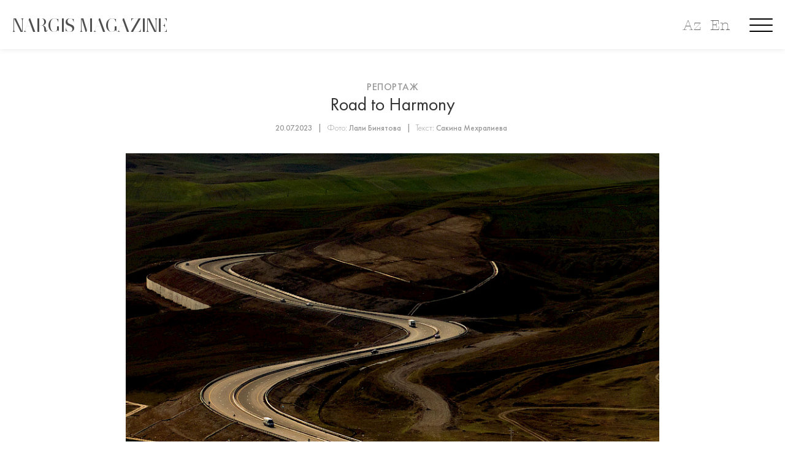

--- FILE ---
content_type: text/html; charset=utf-8
request_url: https://www.nargismagazine.az/ru/articles/road-to-harmony/
body_size: 17264
content:
<!doctype html>
<html lang="en">
<head>
    	<meta charset="utf-8">
	<meta http-equiv="X-UA-Compatible" content="IE=edge">
	<meta name="viewport" content="width=device-width, initial-scale=1, maximum-scale=1">
    <link rel="icon" type="image/png" href="/favicon.png"/>
    <meta property="article:published_time" content="2023-07-20T10:22:00+04:00">
    <meta name="apple-itunes-app" content="app-id=1530264820">
    <meta name="google-play-app" content="app-id=az.nargis.magazine">

	<link rel="stylesheet" type="text/css" href="/site/assets/pwpc/pwpc-49c625d2c5850ac3111204f3d535bf1f5532630a.css">
	<link rel="stylesheet" href="https://cdnjs.cloudflare.com/ajax/libs/smart-app-banner/2.0.0/smart-app-banner.min.css" integrity="sha512-CH7Qr3Jux45yDa71kafdSozi7wTfMY7aV5Oj7xE5cooUhAGKtnfDFl8et3Q1927X1hHmhgyOATcasx91SQF0CQ==" crossorigin="anonymous" referrerpolicy="no-referrer" />
		
	<link href="https://fonts.googleapis.com/css?family=Roboto:300,400,400i,500,500i,700,700i,900&amp;display=swap" rel="stylesheet">
	
	
	
	<script type='text/javascript' src='https://platform-api.sharethis.com/js/sharethis.js#property=5e8411a5c507d1001933a712&product=inline-share-buttons' async='async'></script>
	<link rel="stylesheet" href="https://cdn.jsdelivr.net/gh/fancyapps/fancybox@3.5.7/dist/jquery.fancybox.min.css" />
	<link rel="stylesheet" href="https://cdn.jsdelivr.net/npm/swiper@8/swiper-bundle.min.css" />
	
			<style>
			body {
			    background: ;
			}
			.title-single-post > h1 {
				color: ;
			}
			.post-content-text > *, .prev-box > h2 > a, .next-box > h2 > a {
				color:  !important;
			}
		</style>
		<script src="https://cdnjs.cloudflare.com/ajax/libs/smart-app-banner/2.0.0/smart-app-banner.min.js" integrity="sha512-aHryXVYgq/zx/SAwbMrInIsmnErBH66NYZUPDj4Virp7pGmPadTFSlp6HBIBbjLeP6l1vhnpbcHljzq3WJEyTw==" crossorigin="anonymous" referrerpolicy="no-referrer"></script>
	
	<script async src="https://www.googletagmanager.com/gtag/js?id=UA-45106303-1"></script>
	<script>
	  window.dataLayer = window.dataLayer || [];
	  function gtag(){dataLayer.push(arguments);}
	  gtag('js', new Date());
	 
	  gtag('config', 'UA-45106303-1');
	</script>

	<script type="text/javascript">
      new SmartBanner({
          //daysHidden: 15,   
          //daysReminder: 90,
          title: 'Nargis Magazine',
          author: 'Saral Group Dev',
          button: 'VIEW',
          store: {
              ios: 'On the App Store',
              android: 'In Google Play'
          },
          price: {
              ios: 'FREE',
              android: 'FREE'
          },
          icon: 'https://nargismagazine.az/appicon.jpg'
          // force: 'android'
      });
    </script>
    <style type="text/css">
    .smartbanner-show {
        top: 80px;
        position: relative;
        margin-top: 0px;
    }
    .smartbanner {
        top: -80px;
    }
    </style>
	<title>Road to Harmony, Nargis magazine | Журнал Nargis</title>
	<meta name="keywords" content="" />
	<meta name="description" content="Представьте себе место, где нет правил, где царит хаос, и каждый следует своим желаниям, " />
	<meta name="image" content="https://nargismagazine.az/site/assets/files/8959/29.1200x630.jpg" />
	<meta name="robots" content="" />
	<link rel="canonical" href="https://nargismagazine.az/ru/articles/road-to-harmony/" />
	<meta name="author" content="Nargis Magazine" />
	<meta property="og:site_name" content="Nargis magazine | Журнал Nargis" />
	<meta property="og:title" content="Road to Harmony" />
	<meta property="og:url" content="https://nargismagazine.az/ru/articles/road-to-harmony/" />
	<meta property="og:description" content="Представьте себе место, где нет правил, где царит хаос, и каждый следует своим желаниям, " />
	<meta property="og:type" content="website" />
	<meta property="og:image" content="https://nargismagazine.az/site/assets/files/8959/29.1200x630.jpg" />
	<meta name="twitter:card" content="summary" />
	<meta name="twitter:site" content="@" />
	<meta name="twitter:title" content="Road to Harmony" />
	<meta name="twitter:url" content="https://nargismagazine.az/ru/articles/road-to-harmony/" />
	<meta name="twitter:description" content="Представьте себе место, где нет правил, где царит хаос, и каждый следует своим желаниям, " />
	<meta name="twitter:image" content="https://nargismagazine.az/site/assets/files/8959/29.1200x630.jpg" />
	
	
	
</head>
<body>

	<div id="site-loader" class="load-complete">
		<div class="loader">
			<img src="[data-uri]" alt="NARGIS" height="50">
<!-- 			<div class="line-scale"><div id="preloader_letter">&nbsp;</div></div> -->
<!--  			<div class="line-scale"><div>N</div><div>A</div><div>R</div><div>G</div><div>I</div><div>S</div></div> -->
		</div>
	</div>

	<!-- Container -->
	<div id="container" data-domain="https://nargismagazine.az/">
		<!-- Header
		    ================================================== -->
<!--
		<header class="clearfix header-style5">

			<nav class="navbar navbar-expand-lg navbar-dark bg-dark">
				<div class="container-fluid">

					<div class="collapse navbar-collapse" id="navbarSupportedContent">
						<ul class="navbar-nav social-list">
							<li><a href="#"><i class="fa fa-feed"></i></a></li>
							<li><a href="#"><i class="fa fa-facebook"></i></a></li>
							<li><a href="#"><i class="fa fa-instagram"></i></a></li>
							<li><a href="#"><i class="fa fa-youtube"></i></a></li>
							<li><a href="#"><i class="fa fa-linkedin"></i></a></li>
							<li><a href="#"><i class="fa fa-telegram"></i></a></li>
						</ul>
						<ul class="navbar-nav m-auto hide-mobile">
							
						</ul>
						<a class="langbar" href="#">EN <i class="fa fa-angle-down"></i></a>
						<a class="userarea" href="#"><i class="fa fa-user-circle"></i></a>
						<a class="search-button" href="#"><i class="fa fa-search"></i></a>
						<form class="form-search">
							<input type="search" placeholder="Search:"/>
						</form>
					</div>
				</div>
			</nav>

			<div class="logo-place">
				<div class="container">
					<div class="inner-logo-place">
						<a class="navbar-brand" href="index.html">
							<img src="/site/templates/images/logo.png" alt="" height="50">
						</a>
					</div>

				</div>
			</div>

			<nav class="navbar navbar-expand-lg navbar-light bg-light">
				<div class="container">

					<button class="navbar-toggler" type="button" data-toggle="collapse" data-target="#navbarSupportedContent" aria-controls="navbarSupportedContent" aria-expanded="false" aria-label="Toggle navigation">
						<span class="navbar-toggler-icon"></span>
					</button>

					<div class="collapse navbar-collapse" id="navbarSupportedContent">
						<ul class="navbar-nav m-auto">
							<li><a href="#">Faces</a></li>
							<li><a href="#">Fashion</a></li>
							<li><a href="#">Culture</a></li>
							<li><a href="#">Lifestyle</a></li>
							<li><a href="#">Nargis TV</a></li>
							<li><a href="#">News</a></li>
							<li><a href="#">Special Project</a></li>
							<li><a href="#">Blogs</a></li>
							<li><a href="#">Interview by editor-in-chief</a></li>
						</ul>
					</div>
				</div>
			</nav>
		</header>
-->
		<!-- End Header -->

		<div id="ntv_overlay"></div>
		<div id="menu_overlay">
<!--
				<div class="menu_close">
					<svg class="mc_1">
						<rect fill="rgba(255,255,255,1)" rx="0" ry="0" x="0" y="0" width="52.588" height="4">
						</rect>
					</svg>
					<svg class="mc_2">
						<rect fill="rgba(255,255,255,1)" rx="0" ry="0" x="0" y="0" width="52.588" height="4">
						</rect>
					</svg>
				</div>
-->
				<div class="menu_slogan">
					<span>Explore. Dream. Discover.</span>
				</div>
				<div class="new_langbar_2 hide-on-desktop">
										<a href="/az/articles/road-to-harmony/">Az</a>
					<a href="/en/articles/road-to-harmony/">En</a>
									</div>
				<img class="menu_flower" src="/site/templates/oldassets/Image_3.png">
				<div class="m_social_links">
					<a class="msl_ln" href="https://www.linkedin.com/company/nargismagazine" target="_blank">
						<div data-type="Group" data-name="Group 114" class="Group_114_Class">
							<div data-type="Group" data-name="Group 113" class="Group_113_Class">
								<div data-type="Group" data-name="Group 112" class="Group_112_Class">
									<svg data-type="Path" data-name="Path 83" class="Path_83" viewBox="186.1 10.7 38.659 25.864">
										<path fill="rgba(255,255,255,1)" class="Path_83_Class" d="M 224.7593078613281 21.99831581115723 L 224.7593078613281 35.88299560546875 C 224.7593078613281 36.29136657714844 224.487060546875 36.56361389160156 224.0786590576172 36.56361389160156 L 216.8641052246094 36.56361389160156 C 216.4557342529297 36.56361389160156 216.1834716796875 36.29136657714844 216.1834716796875 35.88299560546875 L 216.1834716796875 22.95118713378906 C 216.1834716796875 19.5480785369873 214.9583587646484 17.23396873474121 211.9636077880859 17.23396873474121 C 209.6495056152344 17.23396873474121 208.2882537841797 18.73133659362793 207.6076507568359 20.36482620239258 C 207.3353881835938 20.90932273864746 207.3353881835938 21.58994483947754 207.3353881835938 22.40669250488281 L 207.3353881835938 35.88299560546875 C 207.3353881835938 36.29136657714844 207.0631408691406 36.56361389160156 206.65478515625 36.56361389160156 L 199.440185546875 36.56361389160156 C 199.0317993164062 36.56361389160156 198.7595672607422 36.29136657714844 198.7595672607422 35.88299560546875 C 198.7595672607422 32.47988510131836 198.8956909179688 15.87272357940674 198.7595672607422 11.92511940002441 C 198.7595672607422 11.51674652099609 199.0317993164062 11.24449825286865 199.440185546875 11.24449825286865 L 206.5186462402344 11.24449825286865 C 206.9270172119141 11.24449825286865 207.1992492675781 11.51674652099609 207.1992492675781 11.92511940002441 L 207.1992492675781 14.91985607147217 C 207.1992492675781 14.91985607147217 207.1992492675781 14.91985607147217 207.1992492675781 15.05597591400146 L 207.1992492675781 15.05597591400146 L 207.1992492675781 14.91985607147217 C 208.2882537841797 13.15023612976074 210.3301239013672 10.70000076293945 214.8222351074219 10.70000076293945 C 220.6755676269531 10.69999980926514 224.7593078613281 14.23923206329346 224.7593078613281 21.99831581115723 L 224.7593078613281 21.99831581115723 Z M 186.7806243896484 36.56361389160156 L 193.9952239990234 36.56361389160156 C 194.4036254882812 36.56361389160156 194.6758575439453 36.29136657714844 194.6758575439453 35.88299560546875 L 194.6758575439453 11.92511940002441 C 194.6758575439453 11.51674652099609 194.4036254882812 11.24449825286865 193.9952239990234 11.24449825286865 L 186.7806243896484 11.24449825286865 C 186.3722534179688 11.24449825286865 186.1000213623047 11.51674652099609 186.1000213623047 11.92511940002441 L 186.1000213623047 35.88299560546875 C 186.2361297607422 36.29136657714844 186.5083923339844 36.56361389160156 186.7806243896484 36.56361389160156 Z">
										</path>
									</svg>
								</div>
							</div>
						</div>
						<div class="Group_115_Class">
							<svg class="Ellipse_3">
								<ellipse fill="rgba(255,255,255,1)" class="Ellipse_3_Class" rx="4.492100715637207" ry="4.492100715637207" cx="4.492100715637207" cy="4.492100715637207">
								</ellipse>
							</svg>
						</div>
					</a>
					<a class="msl_yt" href="https://www.youtube.com/channel/UCw1yoQpEeTBYqGMntM9icug" target="_blank">
						<svg dclass="xPath_81" viewBox="118.7 6 43.832 30.628">
							<path fill="rgba(255,255,255,1)" class="Path_81_Class" d="M 162.5319976806641 15.52869606018066 C 162.5319976806641 10.21985244750977 158.3121490478516 6.000000476837158 153.0033111572266 6.000000476837158 L 128.2286834716797 6.000000476837158 C 122.9198455810547 6.000000476837158 118.6999816894531 10.21985244750977 118.6999816894531 15.52869606018066 L 118.6999816894531 27.09926414489746 C 118.6999816894531 32.40811157226562 122.9198455810547 36.62796020507812 128.2286834716797 36.62796020507812 L 153.0033111572266 36.62796020507812 C 158.3121490478516 36.62796020507812 162.5319976806641 32.40811157226562 162.5319976806641 27.09926414489746 L 162.5319976806641 15.52869606018066 Z M 146.8777313232422 21.92654418945312 L 137.0767669677734 27.37151336669922 C 136.6683959960938 27.64376449584961 136.2600250244141 27.23538970947266 136.2600250244141 26.82701683044434 L 136.2600250244141 15.66482543945312 C 136.2600250244141 15.12032890319824 136.6683959960938 14.84807777404785 137.0767669677734 15.12032890319824 L 147.0138397216797 20.83754920959473 C 147.4222106933594 20.97367095947266 147.2860717773438 21.65429306030273 146.8777313232422 21.92654418945312 Z">
							</path>
						</svg>
					</a>
					<a class="msl_ig" href="https://www.instagram.com/nargis_magazine/" target="_blank">
						<svg class="xPath_82" viewBox="50.9 0.9 43.015 43.015">
							<path fill="rgba(255,255,255,1)" class="Path_82_Class" d="M 83.70595550537109 8.659084320068359 C 82.34471893310547 8.659084320068359 81.11959075927734 9.748078346252441 81.11959075927734 11.24544620513916 C 81.11959075927734 12.606689453125 82.20858764648438 13.83180713653564 83.70595550537109 13.83180713653564 C 85.06719970703125 13.83180713653564 86.29232025146484 12.74281311035156 86.29232025146484 11.24544620513916 C 86.29232025146484 9.88420295715332 85.20332336425781 8.659084320068359 83.70595550537109 8.659084320068359 Z M 72.54376220703125 11.92606735229492 C 66.69042205810547 11.92606735229492 61.92607879638672 16.6904182434082 61.92607879638672 22.54376220703125 C 61.92607879638672 28.39710426330566 66.69042205810547 33.16145324707031 72.54376220703125 33.16145324707031 C 78.39710998535156 33.16145324707031 83.16146087646484 28.39710426330566 83.16146087646484 22.54376220703125 C 83.16146087646484 16.6904182434082 78.39710998535156 11.92606735229492 72.54376220703125 11.92606735229492 Z M 72.54376220703125 29.48609924316406 C 68.73228454589844 29.48609924316406 65.73755645751953 26.49136352539062 65.73755645751953 22.67988395690918 C 65.73755645751953 18.868408203125 68.73228454589844 15.87367153167725 72.54376220703125 15.87367153167725 C 76.35525512695312 15.87367153167725 79.34998321533203 18.86840629577637 79.34998321533203 22.67988395690918 C 79.34998321533203 26.49136734008789 76.21912384033203 29.48609924316406 72.54376220703125 29.48609924316406 Z M 93.91526794433594 13.83180713653564 C 93.91526794433594 6.6172194480896 88.06192016601562 0.8999997973442078 80.98346710205078 0.8999997973442078 L 63.83181762695312 0.8999997973442078 C 56.61721801757812 0.8999997973442078 50.90000152587891 6.75334358215332 50.90000152587891 13.83180713653564 L 50.90000152587891 30.98346900939941 C 50.90000152587891 38.19805526733398 56.75334930419922 43.9152717590332 63.83181762695312 43.9152717590332 L 80.98346710205078 43.9152717590332 C 88.19806671142578 43.9152717590332 93.91526794433594 38.06193161010742 93.91526794433594 30.98346900939941 L 93.91526794433594 13.83180713653564 Z M 89.83155059814453 30.84734153747559 C 89.83155059814453 35.74781799316406 85.88394165039062 39.69541931152344 80.98346710205078 39.69541931152344 L 63.83181762695312 39.69541931152344 C 58.93135070800781 39.69541931152344 54.98374176025391 35.74781799316406 54.98374176025391 30.84734153747559 L 54.98374176025391 13.83180713653564 C 54.98374176025391 8.931333541870117 58.93135070800781 4.983727931976318 63.83181762695312 4.983727931976318 L 80.98346710205078 4.983727931976318 C 85.88394165039062 4.983727931976318 89.83155059814453 8.931333541870117 89.83155059814453 13.83180713653564 L 89.83155059814453 30.84734153747559 Z">
							</path>
						</svg>
					</a>
					<a class="msl_fb" href="https://www.facebook.com/nargismagazine" target="_blank">
						<svg class="xPath_80" viewBox="0 0 20.691 44.513">
							<path fill="rgba(255,255,255,1)" class="xPath_80_Class" d="M 4.492101192474365 22.46050643920898 L 4.492101192474365 43.9681396484375 C 4.492101192474365 44.24039077758789 4.764349460601807 44.51264190673828 5.036598205566406 44.51264190673828 L 13.06793117523193 44.51264190673828 C 13.34017848968506 44.51264190673828 13.61242866516113 44.24039077758789 13.61242866516113 43.9681396484375 L 13.61242866516113 22.05213356018066 L 19.46577262878418 22.05213356018066 C 19.7380199432373 22.05213356018066 20.01026916503906 21.77988433837891 20.01026916503906 21.50763702392578 L 20.55476379394531 14.97367191314697 C 20.55476379394531 14.70142364501953 20.28251647949219 14.42917537689209 20.01026916503906 14.42917537689209 L 13.61242866516113 14.42917537689209 L 13.61242866516113 9.664823532104492 C 13.61242866516113 8.575828552246094 14.56529808044434 7.622959613800049 15.65429306030273 7.622959613800049 L 20.14639282226562 7.622959613800049 C 20.41864204406738 7.622959613800049 20.69088935852051 7.350710868835449 20.69088935852051 7.07846212387085 L 20.69088935852051 0.5444970726966858 C 20.69088935852051 0.2722485363483429 20.41864204406738 0 20.14639282226562 0 L 12.52343273162842 0 C 8.16745662689209 0 4.492101192474365 3.539231061935425 4.492101192474365 8.031332969665527 L 4.492101192474365 14.42917442321777 L 0.5444970726966858 14.42917442321777 C 0.2722485363483429 14.42917442321777 0 14.56529808044434 0 14.97366905212402 L 0 21.50763511657715 C 0 21.77988433837891 0.2722485363483429 22.05213356018066 0.5444970726966858 22.05213356018066 L 4.492101669311523 22.05213356018066 L 4.492101669311523 22.46050643920898 Z">
							</path>
						</svg>
					</a>
				</div>
				<div class="container-boxed">
					<div class="row">
						<div class="col-md-12 menu_links">
							<div><a href="/">Главная</a></div>
														<div><a href="/ru/categories/liuks/">Люкс</a></div>
														<div><a href="/ru/categories/fashion/">Мода</a></div>
														<div><a href="/ru/categories/culture/">Культура</a></div>
														<div><a href="/ru/categories/people/">Лица</a></div>
														<div><a href="/ru/categories/beauty/">Красота и Здоровье</a></div>
														<div><a href="/ru/categories/specialproject/">Спецпроект</a></div>
														<div><a href="/ru/categories/nargisfor-eco-planet-calling/">Nargis for Eco</a></div>
														<div><a href="/ru/categories/interviewbyeditorinchief/">Интервью с редактором</a></div>
														<div><a href="/ru/categories/lifestyle/">Стиль жизни</a></div>
														<div><a href="/ru/categories/reportazh/">Репортаж</a></div>
														<div><a href="/ru/categories/travelblog/">Travel blog</a></div>
														<div><a href="/ru/categories/kar-era/">Карьера</a></div>
														<div><a href="/ru/categories/n13-x-world-class/">N13 X World Class</a></div>
														<div><a href="/ru/categories/oblozhki/">Обложки</a></div>
														<div><a href="/ru/categories/shes-next-1/">She’s Next</a></div>
														<div><a href="/ru/about-us/">О нас</a></div>
													</div>
					</div>
				</div>
			</div>
			
		</div>



        <div class="new_langbar_3 hide-on-mobile">
                        <a href="/az/articles/road-to-harmony/">Az</a>
            <a href="/en/articles/road-to-harmony/">En</a>
                    </div>
		<div class=" hamburger menu-button hamburger--collapse">
		  <div class=" hamburger-box">
		    <div class=" hamburger-inner"></div>
		  </div>
		</div>
		
		<div class="inner_header_spacer "></div>
		<section class="top-slider-section inner_header " style="">
			<div class="container-fluid">  <!-- style="max-width: 100vw;" -->
				<div class="top-slider-boxx">
					<div class="row" style="margin: 0;">
						<div class="col-md-12 col-sm-12 sm-order-first " style="height: 80px;">
							<div class="NARGIS_MAGAZINE_Class_inner" onclick="window.location='/'">
								<span>NARGIS MAGAZINE</span>
							</div>
							<a class="search-button" href="javascript:void(0);"  style="display:none;">
								<svg data-type="Ellipse" data-name="Ellipse 1" class="Ellipse_1"  preserveAspectRatio="xMinYMin">
									<ellipse fill="rgba(255,255,255,1)" stroke="rgba(112,112,112,1)" stroke-width="2px" stroke-linejoin="miter" stroke-linecap="butt" stroke-miterlimit="4" shape-rendering="auto" class="Ellipse_1_Class" rx="13.323640823364258" ry="13.323640823364258" cx="13.323640823364258" cy="13.323640823364258" >
									</ellipse>
								</svg>
								<svg data-type="Line" data-name="Line 3" class="Line_3" viewBox="0 0 11.658 10.825"  preserveAspectRatio="xMinYMin">
									<path fill="transparent" stroke="rgba(112,112,112,1)" stroke-width="2px" stroke-linejoin="miter" stroke-linecap="butt" stroke-miterlimit="4" shape-rendering="auto" class="Line_3_Class" d="M 0 0 L 11.6581859588623 10.82545757293701">
									</path>
								</svg>
							</a>
<!--
							<div class=" new_langbar">
																<a href="/az/articles/road-to-harmony/">AZ</a>
								<a href="/en/articles/road-to-harmony/">EN</a>
															</div>
-->
							<form class="form-search" method="GET" action="https://nargismagazine.az/ru/search/">
								<input type="search" name="q"/>
							</form>
						</div>
					</div>
				</div>
			</div>
		</section>
		<!-- top-home-section 
			================================================== -->
		<section class="blog-section">
			<div class="container">
				<div class="single-post no-sidebar">
					<div class="title-single-post">
						<a class="text-link" href="/ru/categories/reportazh/">Репортаж</a>
						<h1>Road to Harmony</h1>
						<ul class="post-tags" style="padding-left: 0">
							<li>20.07.2023</li>
														<li><em>Фото:</em> 
															<a href="https://nargismagazine.az/ru/search/?author=8965">Лали Бинятова</a>
														</li>
														<li><em>Текст:</em> 
															<a href="https://nargismagazine.az/ru/search/?author=8771">Сакина Мехралиева</a>
														</li>
													</ul>
					</div>
					<div class="single-post-content">
												<img src="/site/assets/files/8959/29.900x0.jpg" alt="">
												<div class="post-content">

							<div class="post-content-text">
								<p style="text-align: center;">Представьте себе место, где нет правил, где царит хаос, и каждый следует своим желаниям, не заботясь о других. Это была бы дорога в никуда — беспорядок столкновений и конфликтов, лишенных гармонии. Именно правила прокладывают маршрут к другому пути — пути, по которому люди понимают свои обязанности, уважают границы и находят точки соприкосновения. Тем не менее, для поддержания гармонии одних правил недостаточно. Они должны быть основаны на принципах справедливости, сочувствия и взаимного уважения. Подобно тому, как оркестр зависит от каждого инструмента, играющего свою роль, общество процветает, когда люди принимают симфонию правил. Каждая нота, каждое правило, способствует гармонии, превращая хаос в мирную атмосферу, где каждая душа находит свое место.</p>

<p style="text-align: center;"><br />
<img alt="" class="lazy lazy-hidden align_center" src="[data-uri]" data-src="/site/assets/files/8959/10.650x0-is.jpg" width="650" /></p>

<p style="text-align: center;"><img alt="" class="lazy lazy-hidden align_center" src="[data-uri]" data-src="/site/assets/files/8959/13.650x0-is.jpg" width="650" /></p>

<p style="text-align: center;"><img alt="" class="lazy lazy-hidden align_center" src="[data-uri]" data-src="/site/assets/files/8959/35.650x0-is.jpg" width="650" /></p>

<p style="text-align: center;"><img alt="" class="lazy lazy-hidden align_center" src="[data-uri]" data-src="/site/assets/files/8959/1.650x0-is.jpg" width="650" /></p>

<p style="text-align: center;"><img alt="" class="lazy lazy-hidden align_center" src="[data-uri]" data-src="/site/assets/files/8959/15.650x0-is.jpg" width="650" /></p>

<p style="text-align: center;"><img alt="" class="lazy lazy-hidden align_center" src="[data-uri]" data-src="/site/assets/files/8959/39.650x0-is.jpg" width="650" /></p>

<p style="text-align: center;"><img alt="" class="lazy lazy-hidden align_center" src="[data-uri]" data-src="/site/assets/files/8959/31.650x0-is.jpg" width="650" /></p>

<p style="text-align: center;"><img alt="" class="lazy lazy-hidden align_center" src="[data-uri]" data-src="/site/assets/files/8959/2.650x0-is.jpg" width="650" /></p>

<p style="text-align: center;"><img alt="" class="lazy lazy-hidden align_center" src="[data-uri]" data-src="/site/assets/files/8959/43.650x0-is.jpg" width="650" /></p>

<p style="text-align: center;"><img alt="" class="lazy lazy-hidden align_center" src="[data-uri]" data-src="/site/assets/files/8959/36.650x0-is.jpg" width="650" /></p>								
							</div>	

														<div class="share-tags-box" style="clear: both">
																		<ul class="tags" style="padding-left: 0">
											
									</ul>
																		<br><br>
									<div class="sharethis-inline-share-buttons"></div>
								</div>
						</div>
						
						<div class="prev-next-box">
							<div class="prev-box">
								<a class="text-link" href="/ru/articles/new-rules/"><i class="fa fa-angle-left"></i> Предыдущая статья</a>
								<h2><a href="/ru/articles/new-rules/">Новые правила</a></h2>
							</div>
							<div class="next-box">
								<a class="text-link next-link" href="/ru/articles/moia-istoriia-azer-aidemir/">Следующая статья <i class="fa fa-angle-right"></i></a>
								<h2><a href="/ru/articles/moia-istoriia-azer-aidemir/">My Story: Azer Aydemir</a></h2>
							</div>
						</div>
						<div class="related-box">
							<h2>Похожие статьи</h2>
							<div class="row">
								
																<div class="col-lg-4 col-md-4">
									<div class="news-post standard-post text-left">
										<div class="image-holder">
											<a href="/ru/articles/what-to-wear-for-new-years-eve/"><img src="/site/assets/files/14332/cover_copy.400x300.jpg" alt=""></a>
										</div>
										<a class="text-link" href="/ru/categories/fashion/">Мода</a>
										<h2><a href="/ru/articles/what-to-wear-for-new-years-eve/">Что надеть в новогоднюю ночь</a></h2>
										<ul class="post-tags" style="padding-left: 0">
											<li>30.12.2025</li>
										</ul>
									</div>
								</div>
																<div class="col-lg-4 col-md-4">
									<div class="news-post standard-post text-left">
										<div class="image-holder">
											<a href="/ru/articles/the-psychology-of-holiday-beauty/"><img src="/site/assets/files/14318/1.400x300.jpeg" alt=""></a>
										</div>
										<a class="text-link" href="/ru/categories/beauty/">Красота и Здоровье</a>
										<h2><a href="/ru/articles/the-psychology-of-holiday-beauty/">Психология праздничной красоты</a></h2>
										<ul class="post-tags" style="padding-left: 0">
											<li>30.12.2025</li>
										</ul>
									</div>
								</div>
																<div class="col-lg-4 col-md-4">
									<div class="news-post standard-post text-left">
										<div class="image-holder">
											<a href="/ru/articles/esitm-m-hdudiyy-tli-g-ncl-r-ucun-numun-cosqun-liyev/"><img src="/site/assets/files/14320/hava_limani_4.400x300.jpg" alt=""></a>
										</div>
										<a class="text-link" href="/ru/categories/lifestyle/">Стиль жизни</a>
										<h2><a href="/ru/articles/esitm-m-hdudiyy-tli-g-ncl-r-ucun-numun-cosqun-liyev/">Пример для молодёжи с нарушением слуха: Джошгун Алиев</a></h2>
										<ul class="post-tags" style="padding-left: 0">
											<li>29.12.2025</li>
										</ul>
									</div>
								</div>
															</div>
						</div>
					</div>
				</div>
			</div>
		</section>
		<!-- End top-home section -->


		<!-- End top-home section -->
		<!-- video section 
			================================================== -->
		<section id="footerxxx">
			<div class="new-footer container-fluid" style="position: relative; background-image: url(/site/assets/files/1/1.1802x436.png);">
<!-- 				<img data-type="Rectangle" data-name="IMG_2206" class="IMG_2206_Class" src="/site/templates/oldassets/IMG_2206.png" srcsetxx="IMG_2206.png 1x, IMG_2206@2x.png 2x"> -->
				<svg data-type="Rectangle" data-name="Rectangle 66" class="Rectangle_66">
					<rect fill="rgba(249, 193, 129, 1)" class="Rectangle_66_Class" rx="0" ry="0" x="0" y="0">
					</rect>
				</svg>
				<div class="m_social_links msl_footer">
					<a class="msl_ln"  href="https://www.linkedin.com/company/nargismagazine" target="_blank">
						<div data-type="Group" data-name="Group 114" class="Group_114_Class">
							<div data-type="Group" data-name="Group 113" class="Group_113_Class">
								<div data-type="Group" data-name="Group 112" class="Group_112_Class">
									<svg data-type="Path" data-name="Path 83" class="Path_83" viewBox="186.1 10.7 38.659 25.864">
										<path fill="rgba(255,255,255,1)" class="Path_83_Class" d="M 224.7593078613281 21.99831581115723 L 224.7593078613281 35.88299560546875 C 224.7593078613281 36.29136657714844 224.487060546875 36.56361389160156 224.0786590576172 36.56361389160156 L 216.8641052246094 36.56361389160156 C 216.4557342529297 36.56361389160156 216.1834716796875 36.29136657714844 216.1834716796875 35.88299560546875 L 216.1834716796875 22.95118713378906 C 216.1834716796875 19.5480785369873 214.9583587646484 17.23396873474121 211.9636077880859 17.23396873474121 C 209.6495056152344 17.23396873474121 208.2882537841797 18.73133659362793 207.6076507568359 20.36482620239258 C 207.3353881835938 20.90932273864746 207.3353881835938 21.58994483947754 207.3353881835938 22.40669250488281 L 207.3353881835938 35.88299560546875 C 207.3353881835938 36.29136657714844 207.0631408691406 36.56361389160156 206.65478515625 36.56361389160156 L 199.440185546875 36.56361389160156 C 199.0317993164062 36.56361389160156 198.7595672607422 36.29136657714844 198.7595672607422 35.88299560546875 C 198.7595672607422 32.47988510131836 198.8956909179688 15.87272357940674 198.7595672607422 11.92511940002441 C 198.7595672607422 11.51674652099609 199.0317993164062 11.24449825286865 199.440185546875 11.24449825286865 L 206.5186462402344 11.24449825286865 C 206.9270172119141 11.24449825286865 207.1992492675781 11.51674652099609 207.1992492675781 11.92511940002441 L 207.1992492675781 14.91985607147217 C 207.1992492675781 14.91985607147217 207.1992492675781 14.91985607147217 207.1992492675781 15.05597591400146 L 207.1992492675781 15.05597591400146 L 207.1992492675781 14.91985607147217 C 208.2882537841797 13.15023612976074 210.3301239013672 10.70000076293945 214.8222351074219 10.70000076293945 C 220.6755676269531 10.69999980926514 224.7593078613281 14.23923206329346 224.7593078613281 21.99831581115723 L 224.7593078613281 21.99831581115723 Z M 186.7806243896484 36.56361389160156 L 193.9952239990234 36.56361389160156 C 194.4036254882812 36.56361389160156 194.6758575439453 36.29136657714844 194.6758575439453 35.88299560546875 L 194.6758575439453 11.92511940002441 C 194.6758575439453 11.51674652099609 194.4036254882812 11.24449825286865 193.9952239990234 11.24449825286865 L 186.7806243896484 11.24449825286865 C 186.3722534179688 11.24449825286865 186.1000213623047 11.51674652099609 186.1000213623047 11.92511940002441 L 186.1000213623047 35.88299560546875 C 186.2361297607422 36.29136657714844 186.5083923339844 36.56361389160156 186.7806243896484 36.56361389160156 Z">
										</path>
									</svg>
								</div>
							</div>
						</div>
						<div class="Group_115_Class">
							<svg class="Ellipse_3">
								<ellipse fill="rgba(255,255,255,1)" class="Ellipse_3_Class" rx="4.492100715637207" ry="4.492100715637207" cx="4.492100715637207" cy="4.492100715637207">
								</ellipse>
							</svg>
						</div>
					</a>
					<a class="msl_yt" href="https://www.youtube.com/channel/UCw1yoQpEeTBYqGMntM9icug" target="_blank">
						<svg dclass="xPath_81" viewBox="118.7 6 43.832 30.628">
							<path fill="rgba(255,255,255,1)" class="Path_81_Class" d="M 162.5319976806641 15.52869606018066 C 162.5319976806641 10.21985244750977 158.3121490478516 6.000000476837158 153.0033111572266 6.000000476837158 L 128.2286834716797 6.000000476837158 C 122.9198455810547 6.000000476837158 118.6999816894531 10.21985244750977 118.6999816894531 15.52869606018066 L 118.6999816894531 27.09926414489746 C 118.6999816894531 32.40811157226562 122.9198455810547 36.62796020507812 128.2286834716797 36.62796020507812 L 153.0033111572266 36.62796020507812 C 158.3121490478516 36.62796020507812 162.5319976806641 32.40811157226562 162.5319976806641 27.09926414489746 L 162.5319976806641 15.52869606018066 Z M 146.8777313232422 21.92654418945312 L 137.0767669677734 27.37151336669922 C 136.6683959960938 27.64376449584961 136.2600250244141 27.23538970947266 136.2600250244141 26.82701683044434 L 136.2600250244141 15.66482543945312 C 136.2600250244141 15.12032890319824 136.6683959960938 14.84807777404785 137.0767669677734 15.12032890319824 L 147.0138397216797 20.83754920959473 C 147.4222106933594 20.97367095947266 147.2860717773438 21.65429306030273 146.8777313232422 21.92654418945312 Z">
							</path>
						</svg>
					</a>
					<a class="msl_ig" href="https://www.instagram.com/nargis_magazine/" target="_blank">
						<svg class="xPath_82" viewBox="50.9 0.9 43.015 43.015">
							<path fill="rgba(255,255,255,1)" class="Path_82_Class" d="M 83.70595550537109 8.659084320068359 C 82.34471893310547 8.659084320068359 81.11959075927734 9.748078346252441 81.11959075927734 11.24544620513916 C 81.11959075927734 12.606689453125 82.20858764648438 13.83180713653564 83.70595550537109 13.83180713653564 C 85.06719970703125 13.83180713653564 86.29232025146484 12.74281311035156 86.29232025146484 11.24544620513916 C 86.29232025146484 9.88420295715332 85.20332336425781 8.659084320068359 83.70595550537109 8.659084320068359 Z M 72.54376220703125 11.92606735229492 C 66.69042205810547 11.92606735229492 61.92607879638672 16.6904182434082 61.92607879638672 22.54376220703125 C 61.92607879638672 28.39710426330566 66.69042205810547 33.16145324707031 72.54376220703125 33.16145324707031 C 78.39710998535156 33.16145324707031 83.16146087646484 28.39710426330566 83.16146087646484 22.54376220703125 C 83.16146087646484 16.6904182434082 78.39710998535156 11.92606735229492 72.54376220703125 11.92606735229492 Z M 72.54376220703125 29.48609924316406 C 68.73228454589844 29.48609924316406 65.73755645751953 26.49136352539062 65.73755645751953 22.67988395690918 C 65.73755645751953 18.868408203125 68.73228454589844 15.87367153167725 72.54376220703125 15.87367153167725 C 76.35525512695312 15.87367153167725 79.34998321533203 18.86840629577637 79.34998321533203 22.67988395690918 C 79.34998321533203 26.49136734008789 76.21912384033203 29.48609924316406 72.54376220703125 29.48609924316406 Z M 93.91526794433594 13.83180713653564 C 93.91526794433594 6.6172194480896 88.06192016601562 0.8999997973442078 80.98346710205078 0.8999997973442078 L 63.83181762695312 0.8999997973442078 C 56.61721801757812 0.8999997973442078 50.90000152587891 6.75334358215332 50.90000152587891 13.83180713653564 L 50.90000152587891 30.98346900939941 C 50.90000152587891 38.19805526733398 56.75334930419922 43.9152717590332 63.83181762695312 43.9152717590332 L 80.98346710205078 43.9152717590332 C 88.19806671142578 43.9152717590332 93.91526794433594 38.06193161010742 93.91526794433594 30.98346900939941 L 93.91526794433594 13.83180713653564 Z M 89.83155059814453 30.84734153747559 C 89.83155059814453 35.74781799316406 85.88394165039062 39.69541931152344 80.98346710205078 39.69541931152344 L 63.83181762695312 39.69541931152344 C 58.93135070800781 39.69541931152344 54.98374176025391 35.74781799316406 54.98374176025391 30.84734153747559 L 54.98374176025391 13.83180713653564 C 54.98374176025391 8.931333541870117 58.93135070800781 4.983727931976318 63.83181762695312 4.983727931976318 L 80.98346710205078 4.983727931976318 C 85.88394165039062 4.983727931976318 89.83155059814453 8.931333541870117 89.83155059814453 13.83180713653564 L 89.83155059814453 30.84734153747559 Z">
							</path>
						</svg>
					</a>
					<a class="msl_fb" href="https://www.facebook.com/nargismagazine" target="_blank">
						<svg class="xPath_80" viewBox="0 0 20.691 44.513">
							<path fill="rgba(255,255,255,1)" class="xPath_80_Class" d="M 4.492101192474365 22.46050643920898 L 4.492101192474365 43.9681396484375 C 4.492101192474365 44.24039077758789 4.764349460601807 44.51264190673828 5.036598205566406 44.51264190673828 L 13.06793117523193 44.51264190673828 C 13.34017848968506 44.51264190673828 13.61242866516113 44.24039077758789 13.61242866516113 43.9681396484375 L 13.61242866516113 22.05213356018066 L 19.46577262878418 22.05213356018066 C 19.7380199432373 22.05213356018066 20.01026916503906 21.77988433837891 20.01026916503906 21.50763702392578 L 20.55476379394531 14.97367191314697 C 20.55476379394531 14.70142364501953 20.28251647949219 14.42917537689209 20.01026916503906 14.42917537689209 L 13.61242866516113 14.42917537689209 L 13.61242866516113 9.664823532104492 C 13.61242866516113 8.575828552246094 14.56529808044434 7.622959613800049 15.65429306030273 7.622959613800049 L 20.14639282226562 7.622959613800049 C 20.41864204406738 7.622959613800049 20.69088935852051 7.350710868835449 20.69088935852051 7.07846212387085 L 20.69088935852051 0.5444970726966858 C 20.69088935852051 0.2722485363483429 20.41864204406738 0 20.14639282226562 0 L 12.52343273162842 0 C 8.16745662689209 0 4.492101192474365 3.539231061935425 4.492101192474365 8.031332969665527 L 4.492101192474365 14.42917442321777 L 0.5444970726966858 14.42917442321777 C 0.2722485363483429 14.42917442321777 0 14.56529808044434 0 14.97366905212402 L 0 21.50763511657715 C 0 21.77988433837891 0.2722485363483429 22.05213356018066 0.5444970726966858 22.05213356018066 L 4.492101669311523 22.05213356018066 L 4.492101669311523 22.46050643920898 Z">
							</path>
						</svg>
					</a>
				</div>
				<div data-type="Text" data-name="Explore. Dream. Discover" class="Explore__Dream__Discover_cn_Class">
					<span>Explore. Dream. Discover.</span>
				</div>
				<div class="copyright">
					All rights reserved. © 2020 Nargis Magazine. Site by <a  href="https://www.saralgroup.az"><font color="black">Saral Group</font></a></p>
				</div>
				<div class="fl_wrapper">
				
										<a href="/ru/contact/" class="footer_link">Команда</a>
										<a href="/ru/careers/" class="footer_link">Правила</a>
										<a href="/ru/tochki-prodazh/" class="footer_link">Точки Продаж</a>
									</div>
			</div>
		</section>
		<!-- End instagram section -->



	</div>
	<!-- End Container -->
	<script src="https://cdn.jsdelivr.net/npm/swiper@8/swiper-bundle.min.js"></script>
	
	<script src="/site/assets/pwpc/pwpc-3160ac628f2f820dba4116417c4d8ca71aa1ee71.js"></script><!--PWPC0.0002--><script src="https://cdn.jsdelivr.net/gh/fancyapps/fancybox@3.5.7/dist/jquery.fancybox.min.js"></script>
	
	
<script defer src="https://static.cloudflareinsights.com/beacon.min.js/vcd15cbe7772f49c399c6a5babf22c1241717689176015" integrity="sha512-ZpsOmlRQV6y907TI0dKBHq9Md29nnaEIPlkf84rnaERnq6zvWvPUqr2ft8M1aS28oN72PdrCzSjY4U6VaAw1EQ==" data-cf-beacon='{"version":"2024.11.0","token":"8bf8d079708c4e58b9b232f6e8d41110","r":1,"server_timing":{"name":{"cfCacheStatus":true,"cfEdge":true,"cfExtPri":true,"cfL4":true,"cfOrigin":true,"cfSpeedBrain":true},"location_startswith":null}}' crossorigin="anonymous"></script>
</body>
</html>